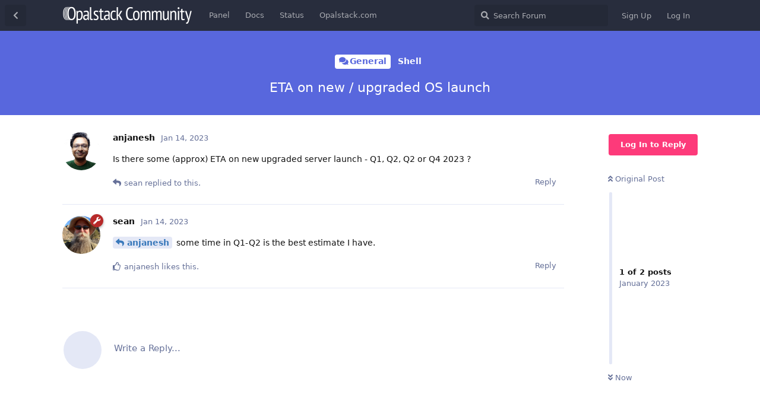

--- FILE ---
content_type: text/html; charset=utf-8
request_url: https://community.opalstack.com/d/1106-eta-on-new-upgraded-os-launch
body_size: 4040
content:
<!doctype html>
<html  dir="ltr"        lang="en" >
    <head>
        <meta charset="utf-8">
        <title>ETA on new / upgraded OS launch - Opalstack Community Forum</title>

        <link rel="stylesheet" href="https://community.opalstack.com/assets/forum.css?v=89d8ee12">
<link rel="canonical" href="https://community.opalstack.com/d/1106-eta-on-new-upgraded-os-launch">
<link rel="preload" href="https://community.opalstack.com/assets/forum.css?v=89d8ee12" as="style">
<link rel="preload" href="https://community.opalstack.com/assets/forum.js?v=ca179421" as="script">
<link rel="preload" href="https://community.opalstack.com/assets/forum-en.js?v=1e525ee8" as="script">
<link rel="preload" href="https://community.opalstack.com/assets/fonts/fa-solid-900.woff2" as="font" type="font/woff2" crossorigin="">
<link rel="preload" href="https://community.opalstack.com/assets/fonts/fa-regular-400.woff2" as="font" type="font/woff2" crossorigin="">
<meta name="viewport" content="width=device-width, initial-scale=1, maximum-scale=1, minimum-scale=1">
<meta name="description" content="Discussion for Opalstack web and email hosting, the managed hosting service for developers and businesses like yours!">
<meta name="theme-color" content="#282D3D">
<link rel="shortcut icon" href="https://community.opalstack.com/assets/favicon-vfmcl2xn.png">
<link rel="alternate" type="application/atom+xml" title="Forum activity" href="https://community.opalstack.com/atom" />
<link rel="alternate" type="application/atom+xml" title="Forum's new discussions" href="https://community.opalstack.com/atom/discussions" />
<link rel="alternate" type="application/atom+xml" title="This discussion" href="https://community.opalstack.com/atom/d/1106-eta-on-new-upgraded-os-launch" />
    </head>

    <body>
        <div id="mobile-header">
<a href="https://community.opalstack.com/">
<img src="https://community.opalstack.com/assets/logo-ug3p2ftu.png" /></a>
</div>

<div id="app" class="App">

    <div id="app-navigation" class="App-navigation"></div>

    <div id="drawer" class="App-drawer">

        <header id="header" class="App-header">
            <div id="header-navigation" class="Header-navigation"></div>
            <div class="container">
                <div class="Header-title">
                    <a href="https://community.opalstack.com" id="home-link">
                                                    <img src="https://community.opalstack.com/assets/logo-ug3p2ftu.png" alt="Opalstack Community Forum" class="Header-logo">
                                            </a>
                </div>
                <div id="header-primary" class="Header-primary"></div>
                <div id="header-secondary" class="Header-secondary"></div>
            </div>
        </header>

    </div>

    <main class="App-content">
        <div id="content"></div>

        <div id="flarum-loading" style="display: none">
    Loading...
</div>

<noscript>
    <div class="Alert">
        <div class="container">
            This site is best viewed in a modern browser with JavaScript enabled.
        </div>
    </div>
</noscript>

<div id="flarum-loading-error" style="display: none">
    <div class="Alert">
        <div class="container">
            Something went wrong while trying to load the full version of this site. Try hard-refreshing this page to fix the error.
        </div>
    </div>
</div>

<noscript id="flarum-content">
    <div class="container">
    <h1>ETA on new / upgraded OS launch</h1>

    <div>
                    <article>
                                <div class="PostUser"><h3 class="PostUser-name">anjanesh</h3></div>
                <div class="Post-body">
                    <p>Is there some (approx) ETA on new upgraded server launch - Q1, Q2, Q2 or Q4 2023 ?</p>
                </div>
            </article>

            <hr>
                    <article>
                                <div class="PostUser"><h3 class="PostUser-name">sean</h3></div>
                <div class="Post-body">
                    <p><a href="https://community.opalstack.com/d/1106/1" class="PostMention" data-id="5798">anjanesh</a> some time in Q1-Q2 is the best estimate I have.</p>
                </div>
            </article>

            <hr>
            </div>

    
    </div>

</noscript>


        <div class="App-composer">
            <div class="container">
                <div id="composer"></div>
            </div>
        </div>
    </main>

</div>

<script src="https://cdn.usefathom.com/script.js" data-site="DUWDWLPF" defer></script>
<a style="display:none" rel="me" href="https://opalstack.social/@community">Mastodon</a>


        <div id="modal"></div>
        <div id="alerts"></div>

        <script>
            document.getElementById('flarum-loading').style.display = 'block';
            var flarum = {extensions: {}};
        </script>

        <script src="https://community.opalstack.com/assets/forum.js?v=ca179421"></script>
<script src="https://community.opalstack.com/assets/forum-en.js?v=1e525ee8"></script>

        <script id="flarum-json-payload" type="application/json">{"resources":[{"type":"forums","id":"1","attributes":{"title":"Opalstack Community Forum","description":"Discussion for Opalstack web and email hosting, the managed hosting service for developers and businesses like yours!","showLanguageSelector":true,"baseUrl":"https:\/\/community.opalstack.com","basePath":"","baseOrigin":"https:\/\/community.opalstack.com","debug":false,"apiUrl":"https:\/\/community.opalstack.com\/api","welcomeTitle":"Welcome to the Opalstack Community Forum!","welcomeMessage":"Please read the \u003Ca href=\u0022https:\/\/community.opalstack.com\/d\/2-opalstack-community-forum-code-of-conduct-please-read\u0022\u003EForum Code of Conduct\u003C\/a\u003E, then sign up and log in to join the conversation :-)","themePrimaryColor":"#282D3D","themeSecondaryColor":"#BECBFB","logoUrl":"https:\/\/community.opalstack.com\/assets\/logo-ug3p2ftu.png","faviconUrl":"https:\/\/community.opalstack.com\/assets\/favicon-vfmcl2xn.png","headerHtml":"\u003Cdiv id=\u0022mobile-header\u0022\u003E\n\u003Ca href=\u0022https:\/\/community.opalstack.com\/\u0022\u003E\n\u003Cimg src=\u0022https:\/\/community.opalstack.com\/assets\/logo-ug3p2ftu.png\u0022 \/\u003E\u003C\/a\u003E\n\u003C\/div\u003E","footerHtml":"\u003Cscript src=\u0022https:\/\/cdn.usefathom.com\/script.js\u0022 data-site=\u0022DUWDWLPF\u0022 defer\u003E\u003C\/script\u003E\n\u003Ca style=\u0022display:none\u0022 rel=\u0022me\u0022 href=\u0022https:\/\/opalstack.social\/@community\u0022\u003EMastodon\u003C\/a\u003E","allowSignUp":true,"defaultRoute":"\/all","canViewForum":true,"canStartDiscussion":false,"canSearchUsers":false,"canCreateAccessToken":false,"canModerateAccessTokens":false,"assetsBaseUrl":"https:\/\/community.opalstack.com\/assets","canViewFlags":false,"guidelinesUrl":"https:\/\/community.opalstack.com\/d\/2-opalstack-community-forum-code-of-conduct-please-read","canBypassTagCounts":false,"minPrimaryTags":"1","maxPrimaryTags":"1","minSecondaryTags":"0","maxSecondaryTags":"3","ianm-syndication.plugin.forum-format":"atom","ianm-syndication.plugin.forum-icons":false,"fof-upload.canUpload":false,"fof-upload.canDownload":false,"fof-upload.composerButtonVisiblity":"both","canSaveDrafts":false,"canScheduleDrafts":false,"drafts.enableScheduledDrafts":false,"allowUsernameMentionFormat":true},"relationships":{"groups":{"data":[{"type":"groups","id":"1"},{"type":"groups","id":"2"},{"type":"groups","id":"3"},{"type":"groups","id":"4"}]},"tags":{"data":[{"type":"tags","id":"2"},{"type":"tags","id":"3"},{"type":"tags","id":"4"},{"type":"tags","id":"5"},{"type":"tags","id":"28"},{"type":"tags","id":"34"},{"type":"tags","id":"9"},{"type":"tags","id":"8"},{"type":"tags","id":"15"},{"type":"tags","id":"17"}]},"links":{"data":[{"type":"links","id":"2"},{"type":"links","id":"3"},{"type":"links","id":"4"},{"type":"links","id":"5"}]}}},{"type":"groups","id":"1","attributes":{"nameSingular":"Admin","namePlural":"Admins","color":"#B72A2A","icon":"fas fa-wrench","isHidden":0}},{"type":"groups","id":"2","attributes":{"nameSingular":"Guest","namePlural":"Guests","color":null,"icon":null,"isHidden":0}},{"type":"groups","id":"3","attributes":{"nameSingular":"Member","namePlural":"Members","color":null,"icon":null,"isHidden":0}},{"type":"groups","id":"4","attributes":{"nameSingular":"Mod","namePlural":"Mods","color":"#80349E","icon":"fas fa-bolt","isHidden":0}},{"type":"tags","id":"2","attributes":{"name":"Support","description":"Need help getting something done with your Opalstack service? Get it here!","slug":"support","color":"#FD3A7A","backgroundUrl":null,"backgroundMode":null,"icon":"fas fa-life-ring","discussionCount":1036,"position":0,"defaultSort":null,"isChild":false,"isHidden":false,"lastPostedAt":"2026-01-22T20:26:50+00:00","canStartDiscussion":false,"canAddToDiscussion":false,"subscription":null}},{"type":"tags","id":"3","attributes":{"name":"Tutorials","description":"Got a tip or HOWTO to share with the Opalstack community? Do it here!","slug":"tutorials","color":"#309E6D","backgroundUrl":null,"backgroundMode":null,"icon":"fas fa-chalkboard-teacher","discussionCount":93,"position":1,"defaultSort":null,"isChild":false,"isHidden":false,"lastPostedAt":"2025-12-20T17:11:11+00:00","canStartDiscussion":false,"canAddToDiscussion":false,"subscription":null}},{"type":"tags","id":"4","attributes":{"name":"Feedback","description":"Feedback regarding Opalstack\u0027s services.","slug":"feedback","color":"#3699FF","backgroundUrl":null,"backgroundMode":null,"icon":"fas fa-comment-alt","discussionCount":166,"position":2,"defaultSort":null,"isChild":false,"isHidden":false,"lastPostedAt":"2025-12-23T03:56:53+00:00","canStartDiscussion":false,"canAddToDiscussion":false,"subscription":null}},{"type":"tags","id":"5","attributes":{"name":"Meta","description":"Discussion about the Opalstack service and this Community Forum.","slug":"meta","color":"#888","backgroundUrl":null,"backgroundMode":null,"icon":"far fa-comment-dots","discussionCount":24,"position":5,"defaultSort":null,"isChild":false,"isHidden":false,"lastPostedAt":"2026-01-22T16:57:11+00:00","canStartDiscussion":false,"canAddToDiscussion":false,"subscription":null}},{"type":"tags","id":"28","attributes":{"name":"Announcements","description":"","slug":"announcements","color":"#FFB821","backgroundUrl":null,"backgroundMode":null,"icon":"fas fa-bullhorn","discussionCount":39,"position":3,"defaultSort":null,"isChild":false,"isHidden":false,"lastPostedAt":"2025-09-11T14:35:25+00:00","canStartDiscussion":false,"canAddToDiscussion":false,"subscription":null}},{"type":"tags","id":"34","attributes":{"name":"General","description":"General Discussion","slug":"general","color":"#5867DD","backgroundUrl":null,"backgroundMode":null,"icon":"fas fa-comments","discussionCount":125,"position":4,"defaultSort":null,"isChild":false,"isHidden":false,"lastPostedAt":"2026-01-04T21:44:26+00:00","canStartDiscussion":false,"canAddToDiscussion":false,"subscription":null}},{"type":"tags","id":"9","attributes":{"name":"Email","description":"","slug":"email","color":"","backgroundUrl":null,"backgroundMode":null,"icon":"","discussionCount":163,"position":null,"defaultSort":null,"isChild":false,"isHidden":false,"lastPostedAt":"2025-12-15T14:03:44+00:00","canStartDiscussion":false,"canAddToDiscussion":false,"subscription":null}},{"type":"tags","id":"8","attributes":{"name":"Django","description":"","slug":"django","color":"","backgroundUrl":null,"backgroundMode":null,"icon":"","discussionCount":104,"position":null,"defaultSort":null,"isChild":false,"isHidden":false,"lastPostedAt":"2026-01-15T18:43:45+00:00","canStartDiscussion":false,"canAddToDiscussion":false,"subscription":null}},{"type":"tags","id":"15","attributes":{"name":"PHP","description":"","slug":"php","color":"","backgroundUrl":null,"backgroundMode":null,"icon":"","discussionCount":101,"position":null,"defaultSort":null,"isChild":false,"isHidden":false,"lastPostedAt":"2025-12-24T23:27:00+00:00","canStartDiscussion":false,"canAddToDiscussion":false,"subscription":null}},{"type":"tags","id":"17","attributes":{"name":"Python","description":"","slug":"python","color":"","backgroundUrl":null,"backgroundMode":null,"icon":"","discussionCount":59,"position":null,"defaultSort":null,"isChild":false,"isHidden":false,"lastPostedAt":"2026-01-22T20:26:50+00:00","canStartDiscussion":false,"canAddToDiscussion":false,"subscription":null}},{"type":"links","id":"2","attributes":{"id":2,"title":"Panel","icon":"","url":"https:\/\/my.opalstack.com\/","position":null,"isInternal":false,"isNewtab":true,"useRelMe":0,"isChild":false,"visibility":"everyone"}},{"type":"links","id":"3","attributes":{"id":3,"title":"Docs","icon":"","url":"https:\/\/docs.opalstack.com\/","position":null,"isInternal":false,"isNewtab":true,"useRelMe":0,"isChild":false,"visibility":"everyone"}},{"type":"links","id":"4","attributes":{"id":4,"title":"Status","icon":"","url":"http:\/\/status.opalstack.com\/","position":null,"isInternal":false,"isNewtab":true,"useRelMe":0,"isChild":false,"visibility":"everyone"}},{"type":"links","id":"5","attributes":{"id":5,"title":"Opalstack.com","icon":"","url":"https:\/\/www.opalstack.com","position":null,"isInternal":false,"isNewtab":true,"useRelMe":0,"isChild":false,"visibility":"everyone"}}],"session":{"userId":0,"csrfToken":"XWX9eC8U8ZcC5kfmBG5qLH9lBsi6mJvm17W72BDc"},"locales":{"en":"English"},"locale":"en","fof-follow-tags.following_page_default":"tags","apiDocument":{"data":{"type":"discussions","id":"1106","attributes":{"title":"ETA on new \/ upgraded OS launch","slug":"1106-eta-on-new-upgraded-os-launch","commentCount":2,"participantCount":2,"createdAt":"2023-01-14T07:46:58+00:00","lastPostedAt":"2023-01-14T14:40:45+00:00","lastPostNumber":2,"canReply":false,"canRename":false,"canDelete":false,"canHide":false,"isApproved":true,"canTag":false,"subscription":null,"canSplit":false,"isSticky":false,"canSticky":false,"isLocked":false,"canLock":false},"relationships":{"user":{"data":{"type":"users","id":"25"}},"posts":{"data":[{"type":"posts","id":"5798"},{"type":"posts","id":"5801"}]},"tags":{"data":[{"type":"tags","id":"20"},{"type":"tags","id":"34"}]}}},"included":[{"type":"users","id":"25","attributes":{"username":"anjanesh","displayName":"anjanesh","avatarUrl":"https:\/\/community.opalstack.com\/assets\/avatars\/eTzea9fsku2LdQTR.png","slug":"anjanesh","joinTime":"2020-02-13T03:38:51+00:00","discussionCount":95,"commentCount":310,"canEdit":false,"canEditCredentials":false,"canEditGroups":false,"canDelete":false,"lastSeenAt":"2026-01-26T11:59:45+00:00","canSuspend":false,"fof-upload-uploadCountCurrent":0,"fof-upload-uploadCountAll":0,"canSpamblock":false},"relationships":{"groups":{"data":[]}}},{"type":"users","id":"2","attributes":{"username":"sean","displayName":"sean","avatarUrl":"https:\/\/community.opalstack.com\/assets\/avatars\/OdnTsdcxdyc1Rntw.png","slug":"sean","joinTime":"2020-01-08T23:01:06+00:00","discussionCount":83,"commentCount":2612,"canEdit":false,"canEditCredentials":false,"canEditGroups":false,"canDelete":false,"canSuspend":false,"fof-upload-uploadCountCurrent":23,"fof-upload-uploadCountAll":23,"canSpamblock":false},"relationships":{"groups":{"data":[{"type":"groups","id":"1"}]}}},{"type":"posts","id":"5798","attributes":{"number":1,"createdAt":"2023-01-14T07:46:58+00:00","contentType":"comment","contentHtml":"\u003Cp\u003EIs there some (approx) ETA on new upgraded server launch - Q1, Q2, Q2 or Q4 2023 ?\u003C\/p\u003E","renderFailed":false,"canEdit":false,"canDelete":false,"canHide":false,"mentionedByCount":1,"canFlag":false,"isApproved":true,"canApprove":false,"canLike":false,"likesCount":0},"relationships":{"discussion":{"data":{"type":"discussions","id":"1106"}},"user":{"data":{"type":"users","id":"25"}},"mentionedBy":{"data":[{"type":"posts","id":"5801"}]},"likes":{"data":[]}}},{"type":"posts","id":"5801","attributes":{"number":2,"createdAt":"2023-01-14T14:40:45+00:00","contentType":"comment","contentHtml":"\u003Cp\u003E\u003Ca href=\u0022https:\/\/community.opalstack.com\/d\/1106\/1\u0022 class=\u0022PostMention\u0022 data-id=\u00225798\u0022\u003Eanjanesh\u003C\/a\u003E some time in Q1-Q2 is the best estimate I have.\u003C\/p\u003E","renderFailed":false,"mentionedByCount":0,"canEdit":false,"canDelete":false,"canHide":false,"canFlag":false,"isApproved":true,"canApprove":false,"canLike":false,"likesCount":1},"relationships":{"user":{"data":{"type":"users","id":"2"}},"discussion":{"data":{"type":"discussions","id":"1106"}},"mentionedBy":{"data":[]},"likes":{"data":[{"type":"users","id":"25"}]}}},{"type":"groups","id":"1","attributes":{"nameSingular":"Admin","namePlural":"Admins","color":"#B72A2A","icon":"fas fa-wrench","isHidden":0}},{"type":"tags","id":"20","attributes":{"name":"Shell","description":"","slug":"shell","color":"","backgroundUrl":null,"backgroundMode":null,"icon":"","discussionCount":39,"position":null,"defaultSort":null,"isChild":false,"isHidden":false,"lastPostedAt":"2026-01-13T21:33:28+00:00","canStartDiscussion":false,"canAddToDiscussion":false,"subscription":null}},{"type":"tags","id":"34","attributes":{"name":"General","description":"General Discussion","slug":"general","color":"#5867DD","backgroundUrl":null,"backgroundMode":null,"icon":"fas fa-comments","discussionCount":125,"position":4,"defaultSort":null,"isChild":false,"isHidden":false,"lastPostedAt":"2026-01-04T21:44:26+00:00","canStartDiscussion":false,"canAddToDiscussion":false,"subscription":null}}]}}</script>

        <script>
            const data = JSON.parse(document.getElementById('flarum-json-payload').textContent);
            document.getElementById('flarum-loading').style.display = 'none';

            try {
                flarum.core.app.load(data);
                flarum.core.app.bootExtensions(flarum.extensions);
                flarum.core.app.boot();
            } catch (e) {
                var error = document.getElementById('flarum-loading-error');
                error.innerHTML += document.getElementById('flarum-content').textContent;
                error.style.display = 'block';
                throw e;
            }
        </script>

        
    </body>
</html>
